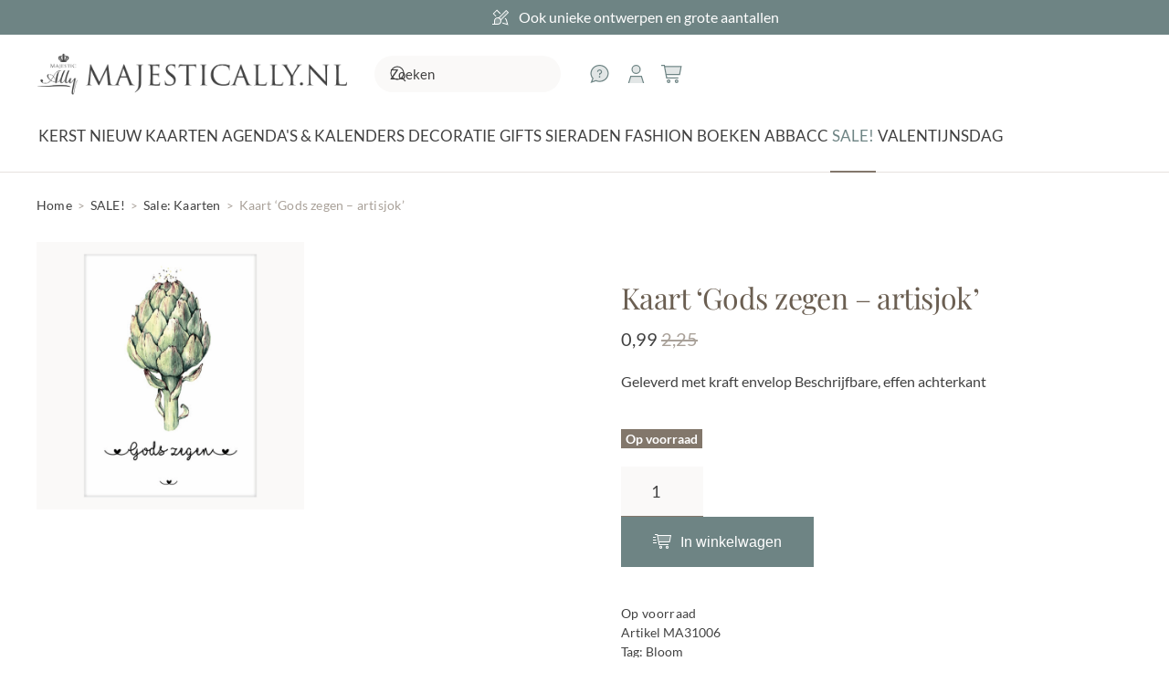

--- FILE ---
content_type: text/html; charset=UTF-8
request_url: https://majestically.nl/product/kaart-gods-zegen-artisjok/
body_size: 16245
content:
<!DOCTYPE html>
<html lang="nl-NL">
    <head>
<link rel="preload" href="https://majestically.nl/wp-content/cache/wpo-minify/1768386495/assets/wpo-minify-header-7b210e3f.min.js" as="script" />
<link rel="preload" href="https://majestically.nl/wp-content/cache/wpo-minify/1768386495/assets/wpo-minify-header-2a436c5d.min.js" as="script" />
<link rel="preload" href="https://majestically.nl/wp-content/themes/yootheme/packages/theme-cookie/app/cookie.min.js?ver=4.5.27" as="script" />
<link rel="preload" href="https://majestically.nl/wp-content/themes/yootheme/vendor/assets/uikit/dist/js/uikit.min.js?ver=4.5.27" as="script" />
<link rel="preload" href="https://majestically.nl/wp-content/themes/yootheme/vendor/assets/uikit/dist/js/uikit-icons.min.js?ver=4.5.27" as="script" />
<link rel="preload" href="https://majestically.nl/wp-content/themes/yootheme/js/theme.js?ver=4.5.27" as="script" />
<link rel="preload" href="https://majestically.nl/wp-content/themes/yootheme-default/js/custom.js?ver=4.5.27" as="script" />
<link rel="preload" href="https://kit.fontawesome.com/59b6f3adfd.js" as="script" />
<link rel="preload" href="https://majestically.nl/wp-content/themes/yootheme/js/theme-search.js?ver=4.5.27" as="script" />
<link rel="preload" href="https://majestically.nl/wp-content/cache/wpo-minify/1768386495/assets/wpo-minify-footer-0223282b.min.js" as="script" />
        <meta charset="UTF-8">
        <meta name="viewport" content="width=device-width, initial-scale=1">
        <link rel="icon" href="/wp-content/themes/yootheme-default/img/favicon.png" sizes="any">
                <link rel="apple-touch-icon" href="/wp-content/themes/yootheme-default/img/apple-touch-icon.png">
                <title>Kaart ‘Gods zegen - artisjok’ - MajesticAlly</title>

<!-- Google Tag Manager for WordPress by gtm4wp.com -->
<script data-cfasync="false" data-pagespeed-no-defer>
	var gtm4wp_datalayer_name = "dataLayer";
	var dataLayer = dataLayer || [];
	const gtm4wp_use_sku_instead = 1;
	const gtm4wp_currency = 'EUR';
	const gtm4wp_product_per_impression = 10;
	const gtm4wp_clear_ecommerce = false;
	const gtm4wp_datalayer_max_timeout = 2000;
</script>
<!-- End Google Tag Manager for WordPress by gtm4wp.com -->
<!-- The SEO Framework: door Sybre Waaijer -->
<meta name="robots" content="max-snippet:-1,max-image-preview:large,max-video-preview:-1" />
<link rel="canonical" href="https://majestically.nl/product/kaart-gods-zegen-artisjok/" />
<meta name="description" content="Geleverd met kraft envelop   Beschrijfbare…" />
<meta property="og:type" content="product" />
<meta property="og:locale" content="nl_NL" />
<meta property="og:site_name" content="MajesticAlly" />
<meta property="og:title" content="Kaart ‘Gods zegen - artisjok’" />
<meta property="og:description" content="Geleverd met kraft envelop   Beschrijfbare…" />
<meta property="og:url" content="https://majestically.nl/product/kaart-gods-zegen-artisjok/" />
<meta property="og:image" content="https://majestically.nl/wp-content/uploads/2025/09/MA31006-NA-scaled.png" />
<meta property="og:image:width" content="2560" />
<meta property="og:image:height" content="2560" />
<meta property="article:published_time" content="2018-02-26T17:25:39+00:00" />
<meta property="article:modified_time" content="2025-10-15T08:01:36+00:00" />
<meta name="twitter:card" content="summary_large_image" />
<meta name="twitter:title" content="Kaart ‘Gods zegen - artisjok’" />
<meta name="twitter:description" content="Geleverd met kraft envelop   Beschrijfbare…" />
<meta name="twitter:image" content="https://majestically.nl/wp-content/uploads/2025/09/MA31006-NA-scaled.png" />
<meta name="google-site-verification" content="zamqqnU-pvaDOfD1MP2WMNNJdVexyIg9tK4HN7H63qA" />
<script type="application/ld+json">{"@context":"https://schema.org","@graph":[{"@type":"WebSite","@id":"https://majestically.nl/#/schema/WebSite","url":"https://majestically.nl/","name":"MajesticAlly","description":"muurcirkels sieraden kaarten decoratie","inLanguage":"nl-NL","potentialAction":{"@type":"SearchAction","target":{"@type":"EntryPoint","urlTemplate":"https://majestically.nl/search/{search_term_string}/"},"query-input":"required name=search_term_string"},"publisher":{"@type":"Organization","@id":"https://majestically.nl/#/schema/Organization","name":"MajesticAlly","url":"https://majestically.nl/","logo":{"@type":"ImageObject","url":"https://majestically.nl/wp-content/uploads/2022/06/majestically-logo-1479199234.jpeg","contentUrl":"https://majestically.nl/wp-content/uploads/2022/06/majestically-logo-1479199234.jpeg","width":437,"height":74,"inLanguage":"nl-NL","caption":"MajesticAlly - Dé webshop voor christelijke kaarten, boeken & gifts","contentSize":"18022"}}},{"@type":"WebPage","@id":"https://majestically.nl/product/kaart-gods-zegen-artisjok/","url":"https://majestically.nl/product/kaart-gods-zegen-artisjok/","name":"Kaart ‘Gods zegen - artisjok’ - MajesticAlly","description":"Geleverd met kraft envelop\u2028\u2028 Beschrijfbare…","inLanguage":"nl-NL","isPartOf":{"@id":"https://majestically.nl/#/schema/WebSite"},"breadcrumb":{"@type":"BreadcrumbList","@id":"https://majestically.nl/#/schema/BreadcrumbList","itemListElement":[{"@type":"ListItem","position":1,"item":"https://majestically.nl/","name":"MajesticAlly"},{"@type":"ListItem","position":2,"item":"https://majestically.nl/winkel/","name":"Winkel"},{"@type":"ListItem","position":3,"name":"Kaart ‘Gods zegen - artisjok’"}]},"potentialAction":{"@type":"ReadAction","target":"https://majestically.nl/product/kaart-gods-zegen-artisjok/"},"datePublished":"2018-02-26T17:25:39+00:00","dateModified":"2025-10-15T08:01:36+00:00"}]}</script>
<!-- / The SEO Framework: door Sybre Waaijer | 4.34ms meta | 0.22ms boot -->

<style id='classic-theme-styles-inline-css'>
/*! This file is auto-generated */
.wp-block-button__link{color:#fff;background-color:#32373c;border-radius:9999px;box-shadow:none;text-decoration:none;padding:calc(.667em + 2px) calc(1.333em + 2px);font-size:1.125em}.wp-block-file__button{background:#32373c;color:#fff;text-decoration:none}
/*# sourceURL=/wp-includes/css/classic-themes.min.css */
</style>
<style id='woocommerce-inline-inline-css'>
.woocommerce form .form-row .required { visibility: visible; }
/*# sourceURL=woocommerce-inline-inline-css */
</style>
<link rel='preload' as='style' onload="this.onload=null;this.rel='stylesheet'" id='wpo_min-header-0-css' href='https://majestically.nl/wp-content/cache/wpo-minify/1768386495/assets/wpo-minify-header-0724380c.min.css' media='all' />
<link href="https://majestically.nl/wp-content/themes/yootheme-default/css/theme.1.css?ver=1768386555" rel="stylesheet">
<link href="https://majestically.nl/wp-content/themes/yootheme/css/theme.update.css?ver=4.5.27" rel="stylesheet">
<link href="https://majestically.nl/wp-content/themes/yootheme-default/css/custom.css?ver=4.5.27" rel="stylesheet">
<script defer src="https://majestically.nl/wp-content/cache/wpo-minify/1768386495/assets/wpo-minify-header-7b210e3f.min.js" id="wpo_min-header-0-js"></script>
<script id="wpo_min-header-1-js-extra">
var wc_add_to_cart_params = {"ajax_url":"/wp-admin/admin-ajax.php","wc_ajax_url":"/?wc-ajax=%%endpoint%%","i18n_view_cart":"Bekijk winkelwagen","cart_url":"https://majestically.nl/winkelwagen/","is_cart":"","cart_redirect_after_add":"no"};
var wc_single_product_params = {"i18n_required_rating_text":"Selecteer een waardering","i18n_rating_options":["1 van de 5 sterren","2 van de 5 sterren","3 van de 5 sterren","4 van de 5 sterren","5 van de 5 sterren"],"i18n_product_gallery_trigger_text":"Afbeeldinggalerij in volledig scherm bekijken","review_rating_required":"yes","flexslider":{"rtl":false,"animation":"slide","smoothHeight":true,"directionNav":false,"controlNav":"thumbnails","slideshow":false,"animationSpeed":500,"animationLoop":false,"allowOneSlide":false},"zoom_enabled":"1","zoom_options":[],"photoswipe_enabled":"1","photoswipe_options":{"shareEl":false,"closeOnScroll":false,"history":false,"hideAnimationDuration":0,"showAnimationDuration":0},"flexslider_enabled":"1"};
var woocommerce_params = {"ajax_url":"/wp-admin/admin-ajax.php","wc_ajax_url":"/?wc-ajax=%%endpoint%%","i18n_password_show":"Wachtwoord weergeven","i18n_password_hide":"Wachtwoord verbergen"};
//# sourceURL=wpo_min-header-1-js-extra
</script>
<script defer src="https://majestically.nl/wp-content/cache/wpo-minify/1768386495/assets/wpo-minify-header-2a436c5d.min.js" id="wpo_min-header-1-js" defer data-wp-strategy="defer"></script>

<!-- Google Tag Manager for WordPress by gtm4wp.com -->
<!-- GTM Container placement set to off -->
<script data-cfasync="false" data-pagespeed-no-defer>
	var dataLayer_content = {"visitorLoginState":"logged-out","visitorType":"visitor-logged-out","visitorEmail":"","visitorEmailHash":"","pagePostType":"product","pagePostType2":"single-product","cartContent":{"totals":{"applied_coupons":[],"discount_total":0,"subtotal":0,"total":0},"items":[]},"productRatingCounts":[],"productAverageRating":0,"productReviewCount":0,"productType":"simple","productIsVariable":0};
	dataLayer.push( dataLayer_content );
</script>
<script data-cfasync="false" data-pagespeed-no-defer>
	console.warn && console.warn("[GTM4WP] Google Tag Manager container code placement set to OFF !!!");
	console.warn && console.warn("[GTM4WP] Data layer codes are active but GTM container must be loaded using custom coding !!!");
</script>
<!-- End Google Tag Manager for WordPress by gtm4wp.com -->	<noscript><style>.woocommerce-product-gallery{ opacity: 1 !important; }</style></noscript>
	<script src="https://majestically.nl/wp-content/themes/yootheme/packages/theme-cookie/app/cookie.min.js?ver=4.5.27" defer></script>
<script src="https://majestically.nl/wp-content/themes/yootheme/vendor/assets/uikit/dist/js/uikit.min.js?ver=4.5.27"></script>
<script src="https://majestically.nl/wp-content/themes/yootheme/vendor/assets/uikit/dist/js/uikit-icons.min.js?ver=4.5.27"></script>
<script src="https://majestically.nl/wp-content/themes/yootheme/js/theme.js?ver=4.5.27"></script>
<script>window.yootheme ||= {}; var $theme = yootheme.theme = {"cookie":{"mode":"consent","template":"<div class=\"tm-cookie-banner uk-section uk-section-xsmall uk-section-muted uk-position-bottom uk-position-fixed\">\n        <div class=\"uk-container uk-container-expand uk-text-center\">\n\n            <p>MajesticAlly gebruikt verschillende soorten cookies. Naast functionele cookies, die noodzakelijk zijn om onze website te laten functioneren, plaatsen wij analytische cookies om het gebruik en de kwaliteit van onze website te meten. Ook plaatsen wij en derde partijen graag marketing cookies. Deze cookies maken het mogelijk om gepersonaliseerde en relevante aanbiedingen te tonen, social media-koppelingen te maken en voor derden om jouw internetgedrag te volgen en daarop afgestemde advertenties te tonen (zogenaamde tracking cookies). Door op \u201cJa, ik ga akkoord\u201d te klikken geef je toestemming voor het plaatsen van alle hiervoor omschreven cookies. Indien je klikt op \u201cNee, ik ga niet akkoord\u201d plaatsen we alleen noodzakelijke en analytische cookies. Wil je meer weten over onze cookies? Bekijk ons <a href=\"\/privacybeleid-2\/\">Privacybeleid<\/a>.<\/p>\n                            <button type=\"button\" class=\"js-accept uk-button uk-button-primary uk-margin-small-left\" data-uk-toggle=\"target: !.uk-section; animation: true\">Ja, ik ga akkoord<\/button>\n            \n                        <button type=\"button\" class=\"js-reject uk-button uk-button-text uk-margin-small-left\" data-uk-toggle=\"target: !.uk-section; animation: true\">Nee, ik ga niet akkoord<\/button>\n            \n        <\/div>\n    <\/div>","position":"bottom"},"i18n":{"close":{"label":"Sluiten","0":"yootheme"},"totop":{"label":"Back to top","0":"yootheme"},"marker":{"label":"Open","0":"yootheme"},"navbarToggleIcon":{"label":"Menu openen","0":"yootheme"},"paginationPrevious":{"label":"Vorige pagina","0":"yootheme"},"paginationNext":{"label":"Volgende pagina","0":"yootheme"},"searchIcon":{"toggle":"Open Search","submit":"Submit Search"},"slider":{"next":"Next slide","previous":"Previous slide","slideX":"Slide %s","slideLabel":"%s of %s"},"slideshow":{"next":"Next slide","previous":"Previous slide","slideX":"Slide %s","slideLabel":"%s of %s"},"lightboxPanel":{"next":"Next slide","previous":"Previous slide","slideLabel":"%s of %s","close":"Close"}}};</script>
<script src="https://majestically.nl/wp-content/themes/yootheme-default/js/custom.js?ver=4.5.27"></script>
<script src="https://kit.fontawesome.com/59b6f3adfd.js" crossorigin="anonymous"></script><link rel="icon" href="https://majestically.nl/wp-content/uploads/2022/06/cropped-majestically-logo-1479199234.jpeg" sizes="32x32" />
<link rel="icon" href="https://majestically.nl/wp-content/uploads/2022/06/cropped-majestically-logo-1479199234.jpeg" sizes="192x192" />
<link rel="apple-touch-icon" href="https://majestically.nl/wp-content/uploads/2022/06/cropped-majestically-logo-1479199234.jpeg" />
<meta name="msapplication-TileImage" content="https://majestically.nl/wp-content/uploads/2022/06/cropped-majestically-logo-1479199234.jpeg" />
		<script>(function(w,d,s,l,i){w[l]=w[l]||[];w[l].push({'gtm.start':new Date().getTime(),event:'gtm.js'});var f=d.getElementsByTagName(s)[0],j=d.createElement(s);j.async=true;j.src="https://f.majestically.nl/2j2iealvkme.js?"+i;f.parentNode.insertBefore(j,f);})(window,document,'script','dataLayer','db9jsbw=aWQ9R1RNLVRXOTk4NzM%3D&sort=desc');</script>
        <style id='global-styles-inline-css'>
:root{--wp--preset--aspect-ratio--square: 1;--wp--preset--aspect-ratio--4-3: 4/3;--wp--preset--aspect-ratio--3-4: 3/4;--wp--preset--aspect-ratio--3-2: 3/2;--wp--preset--aspect-ratio--2-3: 2/3;--wp--preset--aspect-ratio--16-9: 16/9;--wp--preset--aspect-ratio--9-16: 9/16;--wp--preset--color--black: #000000;--wp--preset--color--cyan-bluish-gray: #abb8c3;--wp--preset--color--white: #ffffff;--wp--preset--color--pale-pink: #f78da7;--wp--preset--color--vivid-red: #cf2e2e;--wp--preset--color--luminous-vivid-orange: #ff6900;--wp--preset--color--luminous-vivid-amber: #fcb900;--wp--preset--color--light-green-cyan: #7bdcb5;--wp--preset--color--vivid-green-cyan: #00d084;--wp--preset--color--pale-cyan-blue: #8ed1fc;--wp--preset--color--vivid-cyan-blue: #0693e3;--wp--preset--color--vivid-purple: #9b51e0;--wp--preset--gradient--vivid-cyan-blue-to-vivid-purple: linear-gradient(135deg,rgb(6,147,227) 0%,rgb(155,81,224) 100%);--wp--preset--gradient--light-green-cyan-to-vivid-green-cyan: linear-gradient(135deg,rgb(122,220,180) 0%,rgb(0,208,130) 100%);--wp--preset--gradient--luminous-vivid-amber-to-luminous-vivid-orange: linear-gradient(135deg,rgb(252,185,0) 0%,rgb(255,105,0) 100%);--wp--preset--gradient--luminous-vivid-orange-to-vivid-red: linear-gradient(135deg,rgb(255,105,0) 0%,rgb(207,46,46) 100%);--wp--preset--gradient--very-light-gray-to-cyan-bluish-gray: linear-gradient(135deg,rgb(238,238,238) 0%,rgb(169,184,195) 100%);--wp--preset--gradient--cool-to-warm-spectrum: linear-gradient(135deg,rgb(74,234,220) 0%,rgb(151,120,209) 20%,rgb(207,42,186) 40%,rgb(238,44,130) 60%,rgb(251,105,98) 80%,rgb(254,248,76) 100%);--wp--preset--gradient--blush-light-purple: linear-gradient(135deg,rgb(255,206,236) 0%,rgb(152,150,240) 100%);--wp--preset--gradient--blush-bordeaux: linear-gradient(135deg,rgb(254,205,165) 0%,rgb(254,45,45) 50%,rgb(107,0,62) 100%);--wp--preset--gradient--luminous-dusk: linear-gradient(135deg,rgb(255,203,112) 0%,rgb(199,81,192) 50%,rgb(65,88,208) 100%);--wp--preset--gradient--pale-ocean: linear-gradient(135deg,rgb(255,245,203) 0%,rgb(182,227,212) 50%,rgb(51,167,181) 100%);--wp--preset--gradient--electric-grass: linear-gradient(135deg,rgb(202,248,128) 0%,rgb(113,206,126) 100%);--wp--preset--gradient--midnight: linear-gradient(135deg,rgb(2,3,129) 0%,rgb(40,116,252) 100%);--wp--preset--font-size--small: 13px;--wp--preset--font-size--medium: 20px;--wp--preset--font-size--large: 36px;--wp--preset--font-size--x-large: 42px;--wp--preset--spacing--20: 0.44rem;--wp--preset--spacing--30: 0.67rem;--wp--preset--spacing--40: 1rem;--wp--preset--spacing--50: 1.5rem;--wp--preset--spacing--60: 2.25rem;--wp--preset--spacing--70: 3.38rem;--wp--preset--spacing--80: 5.06rem;--wp--preset--shadow--natural: 6px 6px 9px rgba(0, 0, 0, 0.2);--wp--preset--shadow--deep: 12px 12px 50px rgba(0, 0, 0, 0.4);--wp--preset--shadow--sharp: 6px 6px 0px rgba(0, 0, 0, 0.2);--wp--preset--shadow--outlined: 6px 6px 0px -3px rgb(255, 255, 255), 6px 6px rgb(0, 0, 0);--wp--preset--shadow--crisp: 6px 6px 0px rgb(0, 0, 0);}:where(.is-layout-flex){gap: 0.5em;}:where(.is-layout-grid){gap: 0.5em;}body .is-layout-flex{display: flex;}.is-layout-flex{flex-wrap: wrap;align-items: center;}.is-layout-flex > :is(*, div){margin: 0;}body .is-layout-grid{display: grid;}.is-layout-grid > :is(*, div){margin: 0;}:where(.wp-block-columns.is-layout-flex){gap: 2em;}:where(.wp-block-columns.is-layout-grid){gap: 2em;}:where(.wp-block-post-template.is-layout-flex){gap: 1.25em;}:where(.wp-block-post-template.is-layout-grid){gap: 1.25em;}.has-black-color{color: var(--wp--preset--color--black) !important;}.has-cyan-bluish-gray-color{color: var(--wp--preset--color--cyan-bluish-gray) !important;}.has-white-color{color: var(--wp--preset--color--white) !important;}.has-pale-pink-color{color: var(--wp--preset--color--pale-pink) !important;}.has-vivid-red-color{color: var(--wp--preset--color--vivid-red) !important;}.has-luminous-vivid-orange-color{color: var(--wp--preset--color--luminous-vivid-orange) !important;}.has-luminous-vivid-amber-color{color: var(--wp--preset--color--luminous-vivid-amber) !important;}.has-light-green-cyan-color{color: var(--wp--preset--color--light-green-cyan) !important;}.has-vivid-green-cyan-color{color: var(--wp--preset--color--vivid-green-cyan) !important;}.has-pale-cyan-blue-color{color: var(--wp--preset--color--pale-cyan-blue) !important;}.has-vivid-cyan-blue-color{color: var(--wp--preset--color--vivid-cyan-blue) !important;}.has-vivid-purple-color{color: var(--wp--preset--color--vivid-purple) !important;}.has-black-background-color{background-color: var(--wp--preset--color--black) !important;}.has-cyan-bluish-gray-background-color{background-color: var(--wp--preset--color--cyan-bluish-gray) !important;}.has-white-background-color{background-color: var(--wp--preset--color--white) !important;}.has-pale-pink-background-color{background-color: var(--wp--preset--color--pale-pink) !important;}.has-vivid-red-background-color{background-color: var(--wp--preset--color--vivid-red) !important;}.has-luminous-vivid-orange-background-color{background-color: var(--wp--preset--color--luminous-vivid-orange) !important;}.has-luminous-vivid-amber-background-color{background-color: var(--wp--preset--color--luminous-vivid-amber) !important;}.has-light-green-cyan-background-color{background-color: var(--wp--preset--color--light-green-cyan) !important;}.has-vivid-green-cyan-background-color{background-color: var(--wp--preset--color--vivid-green-cyan) !important;}.has-pale-cyan-blue-background-color{background-color: var(--wp--preset--color--pale-cyan-blue) !important;}.has-vivid-cyan-blue-background-color{background-color: var(--wp--preset--color--vivid-cyan-blue) !important;}.has-vivid-purple-background-color{background-color: var(--wp--preset--color--vivid-purple) !important;}.has-black-border-color{border-color: var(--wp--preset--color--black) !important;}.has-cyan-bluish-gray-border-color{border-color: var(--wp--preset--color--cyan-bluish-gray) !important;}.has-white-border-color{border-color: var(--wp--preset--color--white) !important;}.has-pale-pink-border-color{border-color: var(--wp--preset--color--pale-pink) !important;}.has-vivid-red-border-color{border-color: var(--wp--preset--color--vivid-red) !important;}.has-luminous-vivid-orange-border-color{border-color: var(--wp--preset--color--luminous-vivid-orange) !important;}.has-luminous-vivid-amber-border-color{border-color: var(--wp--preset--color--luminous-vivid-amber) !important;}.has-light-green-cyan-border-color{border-color: var(--wp--preset--color--light-green-cyan) !important;}.has-vivid-green-cyan-border-color{border-color: var(--wp--preset--color--vivid-green-cyan) !important;}.has-pale-cyan-blue-border-color{border-color: var(--wp--preset--color--pale-cyan-blue) !important;}.has-vivid-cyan-blue-border-color{border-color: var(--wp--preset--color--vivid-cyan-blue) !important;}.has-vivid-purple-border-color{border-color: var(--wp--preset--color--vivid-purple) !important;}.has-vivid-cyan-blue-to-vivid-purple-gradient-background{background: var(--wp--preset--gradient--vivid-cyan-blue-to-vivid-purple) !important;}.has-light-green-cyan-to-vivid-green-cyan-gradient-background{background: var(--wp--preset--gradient--light-green-cyan-to-vivid-green-cyan) !important;}.has-luminous-vivid-amber-to-luminous-vivid-orange-gradient-background{background: var(--wp--preset--gradient--luminous-vivid-amber-to-luminous-vivid-orange) !important;}.has-luminous-vivid-orange-to-vivid-red-gradient-background{background: var(--wp--preset--gradient--luminous-vivid-orange-to-vivid-red) !important;}.has-very-light-gray-to-cyan-bluish-gray-gradient-background{background: var(--wp--preset--gradient--very-light-gray-to-cyan-bluish-gray) !important;}.has-cool-to-warm-spectrum-gradient-background{background: var(--wp--preset--gradient--cool-to-warm-spectrum) !important;}.has-blush-light-purple-gradient-background{background: var(--wp--preset--gradient--blush-light-purple) !important;}.has-blush-bordeaux-gradient-background{background: var(--wp--preset--gradient--blush-bordeaux) !important;}.has-luminous-dusk-gradient-background{background: var(--wp--preset--gradient--luminous-dusk) !important;}.has-pale-ocean-gradient-background{background: var(--wp--preset--gradient--pale-ocean) !important;}.has-electric-grass-gradient-background{background: var(--wp--preset--gradient--electric-grass) !important;}.has-midnight-gradient-background{background: var(--wp--preset--gradient--midnight) !important;}.has-small-font-size{font-size: var(--wp--preset--font-size--small) !important;}.has-medium-font-size{font-size: var(--wp--preset--font-size--medium) !important;}.has-large-font-size{font-size: var(--wp--preset--font-size--large) !important;}.has-x-large-font-size{font-size: var(--wp--preset--font-size--x-large) !important;}
/*# sourceURL=global-styles-inline-css */
</style>
<link rel='preload' as='style' onload="this.onload=null;this.rel='stylesheet'" id='wpo_min-footer-0-css' href='https://majestically.nl/wp-content/cache/wpo-minify/1768386495/assets/wpo-minify-footer-17d1109b.min.css' media='all' />
</head>
    <body class="wp-singular product-template-default single single-product postid-41515 wp-custom-logo wp-theme-yootheme wp-child-theme-yootheme-default  theme-yootheme woocommerce woocommerce-page woocommerce-no-js">

        
        <div class="uk-hidden-visually uk-notification uk-notification-top-left uk-width-auto">
            <div class="uk-notification-message">
                <a href="#tm-main" class="uk-link-reset">Skip to main content</a>
            </div>
        </div>

        
        
        <div class="tm-page">

                        


<header class="tm-header-mobile uk-hidden@l">


        <div uk-sticky show-on-up animation="uk-animation-slide-top" cls-active="uk-navbar-sticky" sel-target=".uk-navbar-container">
    
        <div class="uk-navbar-container">

            <div class="uk-container uk-container-expand">
                <nav class="uk-navbar" uk-navbar="{&quot;align&quot;:&quot;center&quot;,&quot;container&quot;:&quot;.tm-header-mobile &gt; [uk-sticky]&quot;,&quot;boundary&quot;:&quot;.tm-header-mobile .uk-navbar-container&quot;,&quot;target-y&quot;:&quot;.tm-header-mobile .uk-navbar-container&quot;,&quot;dropbar&quot;:true,&quot;dropbar-anchor&quot;:&quot;.tm-header-mobile .uk-navbar-container&quot;,&quot;dropbar-transparent-mode&quot;:&quot;remove&quot;}">

                                        <div class="uk-navbar-left ">

                                                    <a href="https://majestically.nl/" aria-label="Terug naar de homepage" class="uk-logo uk-navbar-item">
    <img alt="MajesticAlly" loading="eager" width="275" src="/wp-content/themes/yootheme-default/img/logo.png"></a>                        
                        
                        
                    </div>
                    
                    
                                        <div class="uk-navbar-right">

                                                                            
                                                    
<div class="uk-navbar-item widget widget_nav_menu" id="nav_menu-2">

    
    
<ul class="uk-iconnav" uk-dropnav="{&quot;boundary&quot;:&quot;false&quot;,&quot;container&quot;:&quot;body&quot;}">
    
	<li class="menu-item menu-item-type-post_type menu-item-object-page"><a href="https://majestically.nl/klantenservice/hulp-nodig/"><i class="fa-sharp-duotone fa-light fa-comment-question uk-text-large uk-visible@l"></i></a></li>
	<li class="menu-item menu-item-type-post_type menu-item-object-page"><a href="https://majestically.nl/mijn-account/"><i class="fa-sharp-duotone fa-light fa-user uk-text-large"></i></a></li>
	<li class="menu-item menu-item-type-post_type menu-item-object-page"><a href="https://majestically.nl/winkelwagen/"><i class="fa-sharp-duotone fa-light fa-cart-shopping uk-text-large"></i> <span data-cart-text></span></a></li></ul>

</div>


    <a class="uk-navbar-toggle" href="#search-0-search" uk-search-icon></a>

    <div id="search-0-search" class="uk-dropbar uk-padding-remove-horizontal uk-dropbar-top" uk-drop="{&quot;clsDrop&quot;:&quot;uk-dropbar&quot;,&quot;flip&quot;:&quot;false&quot;,&quot;container&quot;:&quot;.tm-header-mobile &gt; [uk-sticky]&quot;,&quot;target-y&quot;:&quot;.tm-header-mobile .uk-navbar-container&quot;,&quot;mode&quot;:&quot;click&quot;,&quot;target-x&quot;:&quot;.tm-header-mobile .uk-navbar-container&quot;,&quot;stretch&quot;:true,&quot;pos&quot;:&quot;bottom-left&quot;,&quot;bgScroll&quot;:&quot;false&quot;,&quot;animateOut&quot;:true,&quot;duration&quot;:300}">
        <div class="tm-height-min-1-1 uk-flex uk-flex-column">

            
            <form id="search-0" action="https://majestically.nl/" method="get" role="search" class="uk-search uk-width-1-1 uk-search-medium"><span uk-search-icon></span><input name="s" placeholder="Zoeken" required aria-label="Zoeken" type="search" class="uk-search-input" autofocus uk-search="{&quot;target&quot;:&quot;#search-0-search-results&quot;,&quot;mode&quot;:&quot;dropbar&quot;,&quot;preventSubmit&quot;:true}"><input type="hidden" name="post_type[]" value="product"></form>
                        <div  class="uk-margin uk-hidden-empty" id="search-0-search-results"><style class="uk-margin-remove-adjacent">#template-cVqHqrnj\#0{margin-top: 0px !important;}#template-cVqHqrnj\#1 .el-link{display: none;}</style><div class="uk-margin uk-container uk-container-expand"><div class="uk-grid tm-grid-expand uk-child-width-1-1">
<div class="uk-width-1-1@m">
    
        
            
            
            
                
                    
<div class="uk-margin-large uk-hidden@l">
    <form id="search-1" action="https://majestically.nl/" method="get" role="search" class="uk-search uk-search-default uk-width-1-1">
                <span uk-search-icon></span>        
        <input name="s" type="search" placeholder="Zoeken" class="uk-search-input" required aria-label="Zoeken">
                <input tag="input" type="hidden" name="post_type[]" value="product">        
        
    </form>
</div>
                
            
        
    
</div></div></div></div>
            
        </div>
    </div>

<a uk-toggle href="#tm-dialog-mobile" class="uk-navbar-toggle uk-navbar-toggle-animate">

        
        <div uk-navbar-toggle-icon></div>

        
    </a>                        
                    </div>
                    
                </nav>
            </div>

        </div>

        </div>
    



    
    
        <div id="tm-dialog-mobile" class="uk-dropbar uk-dropbar-top" uk-drop="{&quot;clsDrop&quot;:&quot;uk-dropbar&quot;,&quot;flip&quot;:&quot;false&quot;,&quot;container&quot;:&quot;.tm-header-mobile &gt; [uk-sticky]&quot;,&quot;target-y&quot;:&quot;.tm-header-mobile .uk-navbar-container&quot;,&quot;mode&quot;:&quot;click&quot;,&quot;target-x&quot;:&quot;.tm-header-mobile .uk-navbar-container&quot;,&quot;stretch&quot;:true,&quot;pos&quot;:&quot;bottom-left&quot;,&quot;bgScroll&quot;:&quot;false&quot;,&quot;animation&quot;:&quot;reveal-top&quot;,&quot;animateOut&quot;:true,&quot;duration&quot;:300,&quot;toggle&quot;:&quot;false&quot;}">

        <div class="tm-height-min-1-1 uk-flex uk-flex-column">

            
                        <div class="uk-margin-auto-bottom">
                
<div class="uk-panel widget widget_builderwidget" id="builderwidget-4">

    
    <style class="uk-margin-remove-adjacent">#builderwidget-4\#0 .el-item{font-size: 17px; text-transform: uppercase;}</style><div class="uk-grid tm-grid-expand uk-child-width-1-1 uk-grid-margin">
<div class="uk-width-1-1@m">
    
        
            
            
            
                
                    
<div class="uk-margin-top">
    <form id="search-2" action="https://majestically.nl/" method="get" role="search" class="uk-search uk-search-default uk-width-1-1">
                <span uk-search-icon></span>        
        <input name="s" type="search" placeholder="Zoeken" class="uk-search-input" required aria-label="Zoeken">
                <input tag="input" type="hidden" name="post_type[]" value="product">        
        
    </form>
</div>
                
            
        
    
</div></div><div class="uk-grid tm-grid-expand uk-child-width-1-1 uk-grid-margin">
<div class="uk-width-1-1@m">
    
        
            
            
            
                
                    
<div id="builderwidget-4#0">
    
    
        
        <ul class="uk-margin-remove-bottom uk-nav uk-nav-default uk-nav-divider">                                <li class="el-item ">
<a class="el-link" href="https://majestically.nl/categorie/kerst/">
    
        
                    Kerst        
    
</a></li>
                                            <li class="el-item ">
<a class="el-link" href="https://majestically.nl/categorie/nieuw/">
    
        
                    NIEUW        
    
</a></li>
                                            <li class="el-item ">
<a class="el-link" href="https://majestically.nl/categorie/christelijke-kaarten/">
    
        
                    Kaarten        
    
</a></li>
                                            <li class="el-item ">
<a class="el-link" href="https://majestically.nl/categorie/agendas-kalenders/">
    
        
                    Agenda's & Kalenders        
    
</a></li>
                                            <li class="el-item ">
<a class="el-link" href="https://majestically.nl/categorie/decoratie/">
    
        
                    Decoratie        
    
</a></li>
                                            <li class="el-item ">
<a class="el-link" href="https://majestically.nl/categorie/gifts/">
    
        
                    Gifts        
    
</a></li>
                                            <li class="el-item ">
<a class="el-link" href="https://majestically.nl/categorie/sieraden/">
    
        
                    Sieraden        
    
</a></li>
                                            <li class="el-item ">
<a class="el-link" href="https://majestically.nl/categorie/fashion/">
    
        
                    Fashion        
    
</a></li>
                                            <li class="el-item ">
<a class="el-link" href="https://majestically.nl/categorie/boeken/">
    
        
                    Boeken        
    
</a></li>
                                            <li class="el-item ">
<a class="el-link" href="https://majestically.nl/categorie/abba-c-c/">
    
        
                    AbbaCC        
    
</a></li>
                                            <li class="el-item ">
<a class="el-link" href="https://majestically.nl/categorie/sale/">
    
        
                    SALE!        
    
</a></li>
                                            <li class="el-item ">
<a class="el-link" href="https://majestically.nl/categorie/valentijnsdag/">
    
        
                    Valentijnsdag        
    
</a></li>
                            </ul>
        
    
    
</div>
                
            
        
    
</div></div>
</div>
            </div>
            
            
        </div>

    </div>
    

</header>


<div class="tm-toolbar tm-toolbar-default uk-visible@l">
    <div class="uk-container uk-flex uk-flex-middle uk-flex-center">

                <div>
            <div class="uk-grid-medium uk-child-width-auto uk-flex-middle" uk-grid="margin: uk-margin-small-top">

                                <div>
<div class="uk-panel widget widget_builderwidget" id="builderwidget-3">

    
    <div class="uk-grid tm-grid-expand uk-child-width-1-1 uk-grid-margin">
<div class="uk-width-1-1@m">
    
        
            
            
            
                
                    
<div class="uk-slider-container uk-margin uk-text-center" uk-slider="autoplay: 1;  autoplayInterval: 4000;">
    <div class="uk-position-relative">
        
            <div class="uk-slider-items uk-grid">                                <div class="uk-width-1-1 uk-flex">
<div class="el-item uk-width-1-1 uk-flex uk-flex-column">
        <a class="uk-flex-1 uk-panel uk-margin-remove-first-child uk-link-toggle" href="#" uk-scroll>    
        
            
                
            
            
                                                
                
                    

        
                <div class="el-title uk-margin-top uk-margin-remove-bottom">                        <i class="fa-sharp-duotone fa-light fa-rectangle-history-circle-plus uk-margin-small-right"></i>2000+ producten uit voorraad te bestellen                    </div>        
        
    
        
        
        
        
        

                
                
            
        
        </a>    
</div></div>                                <div class="uk-width-1-1 uk-flex">
<div class="el-item uk-width-1-1 uk-panel uk-margin-remove-first-child">
    
        
            
                
            
            
                                                
                
                    

        
                <div class="el-title uk-margin-top uk-margin-remove-bottom">                        <i class="fa-sharp-duotone fa-light fa-paintbrush-pencil uk-margin-small-right"></i>Ook unieke ontwerpen en grote aantallen                    </div>        
        
    
        
        
        
        
        

                
                
            
        
    
</div></div>                                <div class="uk-width-1-1 uk-flex">
<div class="el-item uk-width-1-1 uk-panel uk-margin-remove-first-child">
    
        
            
                
            
            
                                                
                
                    

        
                <div class="el-title uk-margin-top uk-margin-remove-bottom">                        <i class="fa-sharp-duotone fa-light fa-piggy-bank uk-margin-small-right"></i>Gratis verzending vanaf 39,95                    </div>        
        
    
        
        
        
        
        

                
                
            
        
    
</div></div>                                <div class="uk-width-1-1 uk-flex">
<div class="el-item uk-width-1-1 uk-panel uk-margin-remove-first-child">
    
        
            
                
            
            
                                                
                
                    

        
                <div class="el-title uk-margin-top uk-margin-remove-bottom">                        <i class="fa-sharp-duotone fa-light fa-truck-fast uk-margin-small-right"></i>Vóór 13.00 uur besteld, dezelfde dag verwerkt                    </div>        
        
    
        
        
        
        
        

                
                
            
        
    
</div></div>                            </div>
        
        
    </div>
    
</div>
                
            
        
    
</div></div>
</div>
</div>                
                
            </div>
        </div>
        
        
    </div>
</div>

<header class="tm-header uk-visible@l">






        <div class="tm-headerbar-default tm-headerbar tm-headerbar-top">
        <div class="uk-container uk-container-expand">

                        <div class="uk-grid uk-grid-medium uk-child-width-auto uk-flex-middle">
                <div class="">
            
                                        <a href="https://majestically.nl/" aria-label="Terug naar de homepage" class="uk-logo">
    <img alt="MajesticAlly" loading="eager" width="340" src="/wp-content/themes/yootheme-default/img/logo.png"><img class="uk-logo-inverse" alt="MajesticAlly" loading="eager" width="340" src="/wp-content/themes/yootheme-default/img/logo-inverse.png"></a>                    
                            </div>
                <div class="uk-flex-1 tm-header-search-expand">

                    <div class="uk-grid-medium uk-child-width-auto uk-flex-middle" uk-grid><div>
<div class="uk-panel widget widget_search" id="search-8">

    
    

    <form id="search-3" action="https://majestically.nl/" method="get" role="search" class="uk-search uk-width-1-1 uk-search-navbar"><span uk-search-icon></span><input name="s" placeholder="Zoeken" required aria-label="Zoeken" type="search" class="uk-search-input" uk-search="{&quot;target&quot;:&quot;#search-3-search-results&quot;,&quot;mode&quot;:false,&quot;preventSubmit&quot;:true}"><input type="hidden" name="post_type[]" value="product"></form>
                        <div id="search-3-search" class="uk-dropbar uk-dropbar-large uk-padding-remove-horizontal uk-dropbar-top" uk-drop="{&quot;clsDrop&quot;:&quot;uk-dropbar&quot;,&quot;flip&quot;:&quot;false&quot;,&quot;container&quot;:&quot;.tm-header &gt; [uk-sticky]&quot;,&quot;target-y&quot;:&quot;.tm-header .uk-navbar-container&quot;,&quot;toggle&quot;:&quot;false&quot;,&quot;mode&quot;:&quot;click&quot;,&quot;target-x&quot;:&quot;.tm-header .uk-navbar-container&quot;,&quot;stretch&quot;:true,&quot;pos&quot;:&quot;bottom-left&quot;,&quot;bgScroll&quot;:&quot;false&quot;,&quot;animation&quot;:&quot;reveal-top&quot;,&quot;animateOut&quot;:true,&quot;duration&quot;:300}">
                <div class="tm-height-min-1-1 uk-flex uk-flex-column">
                                        <div  id="search-3-search-results"><style class="uk-margin-remove-adjacent">#template-cVqHqrnj\#2{margin-top: 0px !important;}#template-cVqHqrnj\#3 .el-link{display: none;}</style><div class="uk-margin uk-container uk-container-expand"><div class="uk-grid tm-grid-expand uk-child-width-1-1">
<div class="uk-width-1-1@m">
    
        
            
            
            
                
                    
<div class="uk-margin-large uk-hidden@l">
    <form id="search-4" action="https://majestically.nl/" method="get" role="search" class="uk-search uk-search-default uk-width-1-1">
                <span uk-search-icon></span>        
        <input name="s" type="search" placeholder="Zoeken" class="uk-search-input" required aria-label="Zoeken">
                <input tag="input" type="hidden" name="post_type[]" value="product">        
        
    </form>
</div>
                
            
        
    
</div></div></div></div>
                </div>
            </div>
            

</div>
</div><div>
<div class="uk-panel widget widget_nav_menu" id="nav_menu-5">

    
    
<ul class="uk-iconnav" uk-dropnav="{&quot;boundary&quot;:&quot;false&quot;,&quot;container&quot;:&quot;body&quot;}">
    
	<li class="menu-item menu-item-type-post_type menu-item-object-page"><a href="https://majestically.nl/klantenservice/hulp-nodig/"><i class="fa-sharp-duotone fa-light fa-comment-question uk-text-large uk-visible@l"></i></a></li>
	<li class="menu-item menu-item-type-post_type menu-item-object-page"><a href="https://majestically.nl/mijn-account/"><i class="fa-sharp-duotone fa-light fa-user uk-text-large"></i></a></li>
	<li class="menu-item menu-item-type-post_type menu-item-object-page"><a href="https://majestically.nl/winkelwagen/"><i class="fa-sharp-duotone fa-light fa-cart-shopping uk-text-large"></i> <span data-cart-text></span></a></li></ul>

</div>
</div></div>
                </div>
            </div>
            
        </div>
    </div>
    
    
                <div uk-sticky media="@l" show-on-up animation="uk-animation-slide-top" cls-active="uk-navbar-sticky" sel-target=".uk-navbar-container">
        
            <div class="uk-navbar-container">

                <div class="uk-container uk-container-expand">
                    <nav class="uk-navbar uk-flex-auto" uk-navbar="{&quot;align&quot;:&quot;center&quot;,&quot;container&quot;:&quot;.tm-header &gt; [uk-sticky]&quot;,&quot;boundary&quot;:&quot;.tm-header .uk-navbar-container&quot;,&quot;target-y&quot;:&quot;.tm-header .uk-navbar-container&quot;,&quot;dropbar&quot;:true,&quot;dropbar-anchor&quot;:&quot;.tm-header .uk-navbar-container&quot;,&quot;dropbar-transparent-mode&quot;:&quot;remove&quot;}">

                                                <div class="uk-navbar-left uk-flex-1">

                                                        
<ul class="uk-navbar-nav">
    
	<li class="menu-item menu-item-type-taxonomy menu-item-object-product_cat"><a href="https://majestically.nl/categorie/kerst/">Kerst</a></li>
	<li class="menu-item menu-item-type-taxonomy menu-item-object-product_cat"><a href="https://majestically.nl/categorie/nieuw/">NIEUW</a></li>
	<li class="menu-item menu-item-type-taxonomy menu-item-object-product_cat"><a href="https://majestically.nl/categorie/christelijke-kaarten/">Kaarten</a></li>
	<li class="menu-item menu-item-type-taxonomy menu-item-object-product_cat"><a href="https://majestically.nl/categorie/agendas-kalenders/">Agenda's & Kalenders</a></li>
	<li class="menu-item menu-item-type-taxonomy menu-item-object-product_cat"><a href="https://majestically.nl/categorie/decoratie/">Decoratie</a></li>
	<li class="menu-item menu-item-type-taxonomy menu-item-object-product_cat"><a href="https://majestically.nl/categorie/gifts/">Gifts</a></li>
	<li class="menu-item menu-item-type-taxonomy menu-item-object-product_cat"><a href="https://majestically.nl/categorie/sieraden/">Sieraden</a></li>
	<li class="menu-item menu-item-type-taxonomy menu-item-object-product_cat"><a href="https://majestically.nl/categorie/fashion/">Fashion</a></li>
	<li class="menu-item menu-item-type-taxonomy menu-item-object-product_cat"><a href="https://majestically.nl/categorie/boeken/">Boeken</a></li>
	<li class="menu-item menu-item-type-taxonomy menu-item-object-product_cat"><a href="https://majestically.nl/categorie/abba-c-c/">AbbaCC</a></li>
	<li class="menu-item menu-item-type-taxonomy menu-item-object-product_cat current-product-ancestor uk-active"><a href="https://majestically.nl/categorie/sale/">SALE!</a></li>
	<li class="menu-item menu-item-type-taxonomy menu-item-object-product_cat"><a href="https://majestically.nl/categorie/valentijnsdag/">Valentijnsdag</a></li></ul>
                            
                            
                        </div>
                        
                        
                    </nav>
                </div>

            </div>

                </div>
        
    




</header>

            
            
            <main id="tm-main" >

                <div class="woocommerce-notices-wrapper"></div><!-- Builder #template-t-5qFvQx --><style class="uk-margin-remove-adjacent">#template-t-5qFvQx\#0 > .uk-grid:has(> :last-child:nth-child(odd)) > :first-child, #template-t-5qFvQx\#0 > .uk-grid:has(> :last-child:nth-child(2)) > *{width: 100%;}#template-t-5qFvQx\#0 .el-image, #template-t-5qFvQx\#0 .uk-lightbox{background-color: #FAF9F8 !important;}#template-t-5qFvQx\#1 .el-image{background-color: #FAF9F8 !important;}#template-t-5qFvQx\#2{color: #414141;}#template-t-5qFvQx\#2 .tm-price-from{color: #82776B; font-size: 14px !important;}#template-t-5qFvQx\#3 br, #template-t-5qFvQx\#3 hr, #template-t-5qFvQx\#3 ul, #template-t-5qFvQx\#3 li, #template-t-5qFvQx\#3 .el-content img{display: none;}#template-t-5qFvQx\#3 p{display: inline;}#template-t-5qFvQx\#4 label{font-family: "Playfair Display"; color: #6A5F54; font-size: 18px;}#template-t-5qFvQx\#4 .variations_form select:has(option:checked[value=""]){color: #DB6048;}#template-t-5qFvQx\#4 button.disabled{background: #82776B; opacity: 30%;}#template-t-5qFvQx\#4 button.disabled:hover{color: #fff; cursor: default;}#template-t-5qFvQx\#4 .stock{display: inline-block; padding: 0 5px; background: #82776b; line-height: 1.5; font-size: 14px; font-weight: 600; color: #fff; vertical-align: middle; white-space: nowrap;}#template-t-5qFvQx\#4 .stock.out-of-stock{background-color: #eb573e;}#template-t-5qFvQx\#5{font-size: 14px; letter-spacing: 0.025em;}#template-t-5qFvQx\#5 .out-of-stock{color: #DB6048;}#template-t-5qFvQx\#6 .posted_in{display: none;}@media (min-width: 640px){}@media (max-width: 639px){/* #template-t-5qFvQx\#7{font-size: 14px;}*/}@media (min-width: 960px){}@media (min-width: 1200px){}@media (min-width: 1600px){}/*#template-t-5qFvQx\#8 .woocommerce-tabs ul.tabs li.active a{color: #414141; font-family: "Lato"; border-color: #82776B;}*/@media (max-width: 639px){#template-t-5qFvQx\#9 .uk-tile{padding-top: 0; padding-left: 0; padding-right: 0;}}#template-t-5qFvQx\#10{padding-top: 25px;}</style>
<div class="product type-product post-41515 status-publish first instock product_cat-kaarten-sale product_tag-bloom has-post-thumbnail sale taxable shipping-taxable purchasable product-type-simple uk-section-default uk-section uk-section-xsmall" id="template-t-5qFvQx#10">
    
        
        
        
            
                                <div class="uk-container uk-container-expand">                
                    <div class="uk-grid tm-grid-expand uk-child-width-1-1 uk-grid-margin">
<div class="uk-width-1-1">
    
        
            
            
            
                
                    

<nav aria-label="Breadcrumb" class="uk-margin-small">
    <ul class="uk-breadcrumb uk-margin-remove-bottom" vocab="https://schema.org/" typeof="BreadcrumbList">
    
            <li property="itemListElement" typeof="ListItem">            <a href="https://majestically.nl/" property="item" typeof="WebPage"><span property="name">Home</span></a>
            <meta property="position" content="1">
            </li>    
            <li property="itemListElement" typeof="ListItem">            <a href="https://majestically.nl/categorie/sale/" property="item" typeof="WebPage"><span property="name">SALE!</span></a>
            <meta property="position" content="2">
            </li>    
            <li property="itemListElement" typeof="ListItem">            <a href="https://majestically.nl/categorie/sale/kaarten-sale/" property="item" typeof="WebPage"><span property="name">Sale: Kaarten</span></a>
            <meta property="position" content="3">
            </li>    
            <li property="itemListElement" typeof="ListItem">            <span property="name" aria-current="page">Kaart &#8216;Gods zegen &#8211; artisjok&#8217;</span>            <meta property="position" content="4">
            </li>    
    </ul>
</nav>

                
            
        
    
</div></div><div class="uk-grid tm-grid-expand uk-grid-column-collapse uk-grid-row-medium uk-grid-margin-medium" uk-grid>
<div class="js-sticky uk-width-1-2@m">
    
        
            
            
            
                                <div class="uk-panel uk-position-z-index" uk-sticky="end: !.js-sticky;">                
                    
<div id="template-t-5qFvQx#0" class="uk-margin-remove-vertical uk-text-center uk-visible@m">
    
        <div class="uk-grid uk-child-width-1-2 uk-child-width-1-1@m uk-child-width-1-2@l uk-grid-small" uk-lightbox="toggle: a[data-type]; animation: fade; nav: thumbnav; slidenav: false; delay-controls: 0; counter: true; bg-close: false; video-autoplay: inline;">                <div>
<div class="el-item uk-light">
        <a class="uk-flex-1 uk-transition-toggle uk-inline-clip uk-link-toggle" href="/wp-content/uploads/2025/09/MA31006-NA-scaled.png" data-type="image">    
        
            
<picture>
<source type="image/webp" srcset="/wp-content/themes/yootheme/cache/27/MA31006-NA-scaled-27f3d428.webp 768w, /wp-content/themes/yootheme/cache/fd/MA31006-NA-scaled-fd752fce.webp 1024w, /wp-content/themes/yootheme/cache/fe/MA31006-NA-scaled-fee855b9.webp 1366w, /wp-content/themes/yootheme/cache/9c/MA31006-NA-scaled-9c7ef47d.webp 1535w, /wp-content/themes/yootheme/cache/ca/MA31006-NA-scaled-ca550608.webp 1600w, /wp-content/themes/yootheme/cache/6a/MA31006-NA-scaled-6ae22901.webp 1920w, /wp-content/themes/yootheme/cache/54/MA31006-NA-scaled-54b88ffa.webp 2560w" sizes="(min-width: 1535px) 1535px">
<img fetchpriority="high" decoding="async" src="/wp-content/themes/yootheme/cache/1a/MA31006-NA-scaled-1a1f6d3c.png" width="1535" height="1535" alt loading="eager" class="el-image uk-transition-scale-up uk-transition-opaque">
</picture>

            
            
            
        
        </a>    
</div></div>                </div>
    
</div>
<div class="uk-margin-remove-vertical uk-hidden@m" uk-slideshow="ratio: 5:5;" id="template-t-5qFvQx#1">
    <div class="uk-position-relative uk-visible-toggle" tabindex="-1">
        
            <div class="uk-slideshow-items">                
                    <div class="el-item">

    
        
            
                
<picture>
<source type="image/webp" srcset="/wp-content/themes/yootheme/cache/27/MA31006-NA-scaled-27f3d428.webp 768w, /wp-content/themes/yootheme/cache/2d/MA31006-NA-scaled-2dbcc469.webp 840w, /wp-content/themes/yootheme/cache/fd/MA31006-NA-scaled-fd752fce.webp 1024w, /wp-content/themes/yootheme/cache/fe/MA31006-NA-scaled-fee855b9.webp 1366w, /wp-content/themes/yootheme/cache/ca/MA31006-NA-scaled-ca550608.webp 1600w, /wp-content/themes/yootheme/cache/98/MA31006-NA-scaled-98071c3d.webp 1680w" sizes="(max-aspect-ratio: 840/840) 100vh">
<img decoding="async" src="/wp-content/themes/yootheme/cache/db/MA31006-NA-scaled-db223cd0.png" width="840" height="840" alt loading="eager" class="el-image" uk-cover>
</picture>
            
        
        
        
    
</div>
                            </div>
        
                

    <div class="uk-hidden-hover uk-hidden-touch uk-position-medium uk-position-center-left" uk-inverse>    <a class="el-slidenav" href="#" uk-slidenav-previous uk-slideshow-item="previous"></a>    </div>
    <div class="uk-hidden-hover uk-hidden-touch uk-position-medium uk-position-center-right" uk-inverse>    <a class="el-slidenav" href="#" uk-slidenav-next uk-slideshow-item="next"></a>    </div>
        
        
    </div>
        
<div class="uk-margin-top" uk-inverse>
    <ul class="el-nav uk-slideshow-nav uk-dotnav uk-flex-center" uk-margin>                <li uk-slideshow-item="0">
            <a href="#"></a>
        </li>
            </ul>
</div>    
</div>
                                </div>                
            
        
    
</div>
<div class="uk-grid-item-match uk-width-1-2@m" id="template-t-5qFvQx#9">
        <div class="uk-tile-default uk-tile  uk-tile-small js-sticky">    
        
            
            
            
                                <div class="uk-panel uk-position-z-index" uk-sticky="offset: 45; offset-end: 0; end: !.js-sticky; media: @m;">                
                    
<h1 class="uk-h2 uk-margin uk-margin-remove-top uk-margin-remove-bottom uk-width-xlarge uk-margin-auto uk-text-left">        Kaart &#8216;Gods zegen &#8211; artisjok&#8217;    </h1>
<div class="uk-text-lead uk-font-default uk-margin-small uk-width-xlarge uk-margin-auto uk-text-left" id="template-t-5qFvQx#2">        <div class="tm-source-woo-price tm-source-page price"><ins><span class="woocommerce-Price-amount amount"><bdi><span class="woocommerce-Price-currencySymbol"></span>0,99</bdi></span></ins> <del aria-hidden="true"><span class="woocommerce-Price-amount amount"><bdi><span class="woocommerce-Price-currencySymbol"></span>2,25</bdi></span></del></div>    </div><div class="uk-panel uk-margin uk-width-xlarge uk-margin-auto" id="template-t-5qFvQx#3"><div class="uk-panel tm-source-woo-description tm-source-page"><p>Geleverd met kraft envelop  </p>
<p>Beschrijfbare, effen achterkant</p></p>
</div></div><div class="uk-panel tm-element-woo-add-to-cart uk-margin-medium uk-width-xlarge uk-margin-auto" id="template-t-5qFvQx#4"><p class="stock in-stock">Op voorraad</p>

	
	<form class="cart" action="https://majestically.nl/product/kaart-gods-zegen-artisjok/" method="post" enctype='multipart/form-data'>
		
		<div class="quantity">
		<label class="screen-reader-text" for="quantity_696e8985e927c">Kaart &#039;Gods zegen &#8211; artisjok&#039; aantal</label>
	<input
		type="number"
				id="quantity_696e8985e927c"
		class="input-text qty text"
		name="quantity"
		value="1"
		aria-label="Productaantal"
				min="1"
					max="489"
							step="1"
			placeholder=""
			inputmode="numeric"
			autocomplete="off"
			/>
	</div>

		<button type="submit" name="add-to-cart" value="41515" class="single_add_to_cart_button button alt"><i class="fa-sharp-duotone fa-light fa-cart-shopping-fast uk-margin-small-right"></i>In winkelwagen</button>

		<input type="hidden" name="gtm4wp_product_data" value="{&quot;internal_id&quot;:41515,&quot;item_id&quot;:&quot;MA31006&quot;,&quot;item_name&quot;:&quot;Kaart &#039;Gods zegen - artisjok&#039;&quot;,&quot;sku&quot;:&quot;MA31006&quot;,&quot;price&quot;:0.99,&quot;stocklevel&quot;:489,&quot;stockstatus&quot;:&quot;instock&quot;,&quot;google_business_vertical&quot;:&quot;retail&quot;,&quot;item_category&quot;:&quot;SALE!&quot;,&quot;item_category2&quot;:&quot;Sale: Kaarten&quot;,&quot;id&quot;:&quot;MA31006&quot;}" />
	</form>

	
</div><div class="uk-panel tm-element-woo-stock tm-element-woo-stock-disabled uk-margin-medium uk-margin-remove-bottom uk-width-xlarge uk-margin-auto" id="template-t-5qFvQx#5"><p class="stock in-stock">Op voorraad</p>
</div><div class="uk-panel tm-element-woo-meta uk-margin-small uk-margin-remove-top uk-width-xlarge uk-margin-auto" id="template-t-5qFvQx#6"><div class="product_meta">

	
	
		<span class="sku_wrapper">Artikel <span class="sku">MA31006</span></span>

	
	<span class="posted_in">Categorie: <a href="https://majestically.nl/categorie/sale/kaarten-sale/" rel="tag">Sale: Kaarten</a></span>
	<span class="tagged_as">Tag: <a href="https://majestically.nl/tag/bloom/" rel="tag">Bloom</a></span>
	
</div>
</div>
<ul class="uk-list uk-margin-medium uk-width-xlarge uk-margin-auto" id="template-t-5qFvQx#7" uk-scrollspy="target: [uk-scrollspy-class];">
    
    
                <li class="el-item">            <div class="el-content uk-panel uk-text-bold"><p><i class="fa-sharp-duotone fa-light fa-truck-fast uk-text-large uk-text-primary uk-margin-right" style="width: 30px"></i>Voor 13.00 uur besteld, vandaag verwerkt</p></div>        </li>                <li class="el-item">            <div class="el-content uk-panel uk-text-bold"><p><i class="fa-sharp-duotone fa-light fa-shield-check uk-text-large uk-text-primary uk-margin-right" style="width: 30px"></i>Eenvoudig betalen met iDEAL</p></div>        </li>                <li class="el-item">            <div class="el-content uk-panel uk-text-bold"><p><i class="fa-sharp-duotone fa-light fa-envelope-circle-check uk-text-large uk-text-primary uk-margin-right" style="width: 30px"></i>Verzending via PostNL</p></div>        </li>        
    
    
</ul><div class="uk-panel tm-element-woo-tabs uk-margin-large uk-width-xlarge uk-margin-auto" id="template-t-5qFvQx#8">
	<div class="woocommerce-tabs wc-tabs-wrapper">
		<ul class="tabs wc-tabs" role="tablist">
							<li role="presentation" class="additional_information_tab" id="tab-title-additional_information">
					<a href="#tab-additional_information" role="tab" aria-controls="tab-additional_information">
						Extra informatie					</a>
				</li>
					</ul>
					<div class="woocommerce-Tabs-panel woocommerce-Tabs-panel--additional_information panel entry-content wc-tab" id="tab-additional_information" role="tabpanel" aria-labelledby="tab-title-additional_information">
				
	<h2>Extra informatie</h2>

<table class="woocommerce-product-attributes shop_attributes" aria-label="Productgegevens">
			<tr class="woocommerce-product-attributes-item woocommerce-product-attributes-item--attribute_pa_formaat">
			<th class="woocommerce-product-attributes-item__label" scope="row">Formaat</th>
			<td class="woocommerce-product-attributes-item__value"><p>A6</p>
</td>
		</tr>
			<tr class="woocommerce-product-attributes-item woocommerce-product-attributes-item--attribute_pa_serie">
			<th class="woocommerce-product-attributes-item__label" scope="row">Kaartserie</th>
			<td class="woocommerce-product-attributes-item__value"><p>Bloom</p>
</td>
		</tr>
	</table>
			</div>
		
			</div>

</div>
                                </div>                
            
        
        </div>    
</div></div>
                                </div>                
            
        
    
</div>
<div class="uk-section-default uk-section uk-section-small">
    
        
        
        
            
                                <div class="uk-container">                
                    <div class="uk-grid tm-grid-expand uk-child-width-1-1 uk-grid-margin">
<div class="uk-width-1-1">
    
        
            
            
            
                
                    
                
            
        
    
</div></div>
                                </div>                
            
        
    
</div>        
            </main>

            
                        <footer>
                <!-- Builder #footer --><style class="uk-margin-remove-adjacent">#footer\#0 .el-meta{/* fa icon */ font-size: 38px;}@media (min-width: 640px){#footer\#1{max-width: 300px;}}@media (min-width: 960px){#footer\#2.uk-width-large{max-width: 380px;}}#footer\#3 .el-image{height: 30px; width: auto;}#footer\#4 .el-link{font-size: 14px;}</style>
<div class="uk-section-default uk-section uk-section-small">
    
        
        
        
            
                
                    <div class="uk-grid-margin uk-container uk-container-expand"><div class="uk-grid tm-grid-expand uk-child-width-1-1">
<div class="uk-width-1-1">
    
        
            
            
            
                
                    <hr>
                
            
        
    
</div></div></div><div class="uk-grid-margin uk-container uk-container-small"><div class="uk-grid tm-grid-expand uk-grid-column-large" uk-grid>
<div class="uk-grid-item-match uk-flex-middle uk-width-1-2@m">
    
        
            
            
                        <div class="uk-panel uk-width-1-1">            
                
                    
<div class="uk-h1 uk-margin-top uk-margin uk-width-large uk-margin-auto">        Laat je verrassen    </div><div class="uk-panel uk-text-large uk-margin uk-width-large uk-margin-auto"><p><span>Ontvang de laatste acties, nieuwe producten en persoonlijke tips in je mailbox.</span></p></div>
                
                        </div>            
        
    
</div>
<div class="uk-grid-item-match uk-flex-middle uk-width-1-2@m">
    
        
            
            
                        <div class="uk-panel uk-width-1-1">            
                
                    <div class="uk-panel uk-margin uk-width-large uk-margin-auto"><p>
        <style>
            /* Offset voor anker: header ruimte 180px */
            #am_mj_subscribe { scroll-margin-top: 180px; }
        </style>

        
        <form id="am_mj_subscribe" class="uk-form" method="post">
            <input type="hidden" id="am_mj_nonce" name="am_mj_nonce" value="8b0db6bc72" /><input type="hidden" name="_wp_http_referer" value="/product/kaart-gods-zegen-artisjok/" />            <input type="hidden" name="am_mj_subscribe" value="1" />
            <!-- Honeypot -->
            <input type="text" name="website" tabindex="-1" autocomplete="off" style="position:absolute;left:-9999px;height:0;width:0;" aria-hidden="true" />

            <!-- Verborgen velden -->
            <input type="hidden" name="name" value="" />
            <input type="hidden" name="gdpr" value="1" />

            <!-- E-mail + knop naast elkaar -->
            <div class="uk-grid-small uk-flex-middle" uk-grid>
                <div class="uk-width-expand">
                    <input class="uk-input" type="email" name="email" required placeholder="E-mailadres">
                </div>
                <div class="uk-width-auto">
                    <button class="uk-button uk-button-primary" type="submit">Verras me</button>
                </div>
            </div>
        </form>

        
    </p>
<p class="uk-text-small">Hoe we met je data omgaan? Bekijk het in onze <a href="/privacybeleid-2/">privacyverklaring</a>. <br class="uk-visible@s">Je kan je ook altijd weer afmelden voor deze e-mails.</p></div>
                
                        </div>            
        
    
</div></div></div><div class="uk-grid-margin-large uk-container uk-container-expand"><div class="uk-visible@m uk-grid tm-grid-expand uk-grid-row-large uk-child-width-1-1">
<div class="uk-width-1-1 uk-visible@m">
    
        
            
            
            
                
                    <hr class="uk-visible@m">
                
            
        
    
</div></div></div><div class="uk-grid tm-grid-expand uk-grid-collapse uk-child-width-1-1 uk-margin-large">
<div class="uk-grid-item-match uk-width-1-1">
        <div class="uk-tile-muted uk-tile">    
        
            
            
            
                
                    
<div id="footer#0" class="uk-margin">
    
        <div class="uk-grid uk-child-width-1-1 uk-child-width-auto@m uk-flex-center uk-grid-column-large uk-grid-divider uk-grid-match" uk-grid>                <div>
<div class="el-item uk-panel">
    
                <div class="uk-flex-middle" uk-grid>        
                        <div class="uk-width-auto">            
                                

    
                <span class="el-image" uk-icon="icon: empty; width: 80; height: 80;"></span>        
        
    
                
                        </div>            
                        <div class="uk-width-expand uk-margin-remove-first-child">            
                
                
                    

        
                <div class="el-title uk-h4 uk-margin-top uk-margin-remove-bottom">                        Vandaag verwerkt                    </div>        
                <div class="el-meta uk-text-meta uk-text-primary uk-margin-top"><i class="fa-sharp-duotone fa-thin fa-truck-fast"></i></div>        
    
        
        
                <div class="el-content uk-panel uk-text-small"><p>Bij bestellingen vóór 13 uur</p></div>        
        
        

                
                
                        </div>            
                </div>        
    
</div></div>
                <div>
<div class="el-item uk-panel">
    
                <div class="uk-flex-middle" uk-grid>        
                        <div class="uk-width-auto">            
                                

    
                <span class="el-image" uk-icon="icon: empty; width: 80; height: 80;"></span>        
        
    
                
                        </div>            
                        <div class="uk-width-expand uk-margin-remove-first-child">            
                
                
                    

        
                <div class="el-title uk-h4 uk-margin-top uk-margin-remove-bottom">                        Gratis verzending                    </div>        
                <div class="el-meta uk-text-meta uk-text-primary uk-margin-top"><i class="fa-duotone fa-thin fa-piggy-bank"></i></div>        
    
        
        
                <div class="el-content uk-panel uk-text-small"><p>Voor bestellingen vanaf 39,95</p></div>        
        
        

                
                
                        </div>            
                </div>        
    
</div></div>
                <div>
<div class="el-item uk-panel">
    
                <div class="uk-flex-middle" uk-grid>        
                        <div class="uk-width-auto">            
                                

    
                <span class="el-image" uk-icon="icon: empty; width: 80; height: 80;"></span>        
        
    
                
                        </div>            
                        <div class="uk-width-expand uk-margin-remove-first-child">            
                
                
                    

        
                <div class="el-title uk-h4 uk-margin-top uk-margin-remove-bottom">                        Veilig betalen met iDEAL                    </div>        
                <div class="el-meta uk-text-meta uk-text-primary uk-margin-top"><i class="fa-duotone fa-thin fa-shield-check"></i></div>        
    
        
        
                <div class="el-content uk-panel uk-text-small"><p>Of andere populaire methoden</p></div>        
        
        

                
                
                        </div>            
                </div>        
    
</div></div>
                </div>
    
</div>
                
            
        
        </div>    
</div></div><div class="uk-margin-large uk-margin-remove-bottom uk-container uk-container-expand"><div class="uk-grid tm-grid-expand uk-child-width-1-1">
<div class="uk-width-1-1">
    
        
            
            
            
                
                    
<div class="uk-margin-large" uk-scrollspy="target: [uk-scrollspy-class];">
        <picture>
<source type="image/webp" srcset="/wp-content/themes/yootheme/cache/23/logo-2360b51d.webp 270w, /wp-content/themes/yootheme/cache/cd/logo-cdb6b6ff.webp 540w" sizes="(min-width: 270px) 270px">
<img src="/wp-content/themes/yootheme/cache/1f/logo-1fd985d3.png" width="270" height="37" class="el-image" alt="Majestically" loading="lazy">
</picture>    
    
</div>
                
            
        
    
</div></div></div><div class="uk-margin uk-container uk-container-expand"><div class="uk-grid tm-grid-expand uk-grid-large" uk-grid>
<div class="uk-width-1-3@m">
    
        
            
            
            
                
                    
<div class="uk-margin" id="footer#1">
        <a class="el-link" href="https://www.abbachildcare.org/" target="_blank"><picture>
<source type="image/webp" srcset="/wp-content/themes/yootheme/cache/df/dsc_0051-1-dff437d0.webp 768w, /wp-content/themes/yootheme/cache/1c/dsc_0051-1-1c6fb209.webp 800w, /wp-content/themes/yootheme/cache/9f/dsc_0051-1-9f3f77f2.webp 1024w, /wp-content/themes/yootheme/cache/c5/dsc_0051-1-c5dce8a1.webp 1366w, /wp-content/themes/yootheme/cache/85/dsc_0051-1-853d6332.webp 1600w" sizes="(min-width: 800px) 800px">
<img src="/wp-content/themes/yootheme/cache/f9/dsc_0051-1-f9f73aa6.jpeg" width="800" height="533" class="el-image" alt loading="lazy">
</picture></a>    
    
</div><div class="uk-panel uk-margin uk-width-medium" id="footer#2"><p>Met jouw aankoop ondersteun je het werk van Abba Child Care.</p></div>
<div class="uk-margin">
    
    
        
        
<a class="el-content uk-button uk-button-text" href="https://www.abbachildcare.org/" target="_blank">
    
        Over Abba Child Care    
    
</a>


        
    
    
</div>

                
            
        
    
</div>
<div class="uk-width-2-3@m">
    
        
            
            
            
                
                    <div class="uk-panel uk-margin"><div class="uk-margin-medium uk-container uk-container-large"><div class="uk-grid tm-grid-expand uk-grid-large" uk-grid>
<div class="uk-width-1-2 uk-width-1-4@s">
    
        
            
            
            
                
                    
<h3 class="uk-h4 uk-margin">        Mijn gegevens    </h3>
<div>
    
    
        
        <ul class="uk-margin-remove-bottom uk-nav uk-nav-default">                                <li class="el-item ">
<a class="el-link" href="/mijn-account/">
    
        
                    Dashboard        
    
</a></li>
                                            <li class="el-item ">
<a class="el-link" href="/mijn-account/bestellingen/">
    
        
                    Bestellingen        
    
</a></li>
                                            <li class="el-item ">
<a class="el-link" href="/mijn-account/gift-cards/">
    
        
                    Gift Cards        
    
</a></li>
                                            <li class="el-item ">
<a class="el-link" href="/mijn-account/downloads/">
    
        
                    Downloads        
    
</a></li>
                                            <li class="el-item ">
<a class="el-link" href="/mijn-account/adres-bewerken/">
    
        
                    Adressen        
    
</a></li>
                                            <li class="el-item ">
<a class="el-link" href="/mijn-account/account-bewerken/">
    
        
                    Accountgegevens        
    
</a></li>
                            </ul>
        
    
    
</div>
                
            
        
    
</div>
<div class="uk-width-1-2 uk-width-1-4@s">
    
        
            
            
            
                
                    
<h3 class="uk-h4 uk-margin">        Bestellingen    </h3>
<div>
    
    
        
        <ul class="uk-margin-remove-bottom uk-nav uk-nav-default">                                <li class="el-item ">
<a class="el-link" href="/klantenservice/">
    
        
                    Klantenservice        
    
</a></li>
                                            <li class="el-item ">
<a class="el-link" href="/klantenservice/levertijd-en-verzendkosten/">
    
        
                    Levertijd & bezorging        
    
</a></li>
                                            <li class="el-item ">
<a class="el-link" href="/klantenservice/retourneren/">
    
        
                    Retourneren        
    
</a></li>
                                            <li class="el-item ">
<a class="el-link" href="/klantenservice/garantie-en-klachten/">
    
        
                    Garantie & klachten        
    
</a></li>
                                            <li class="el-item ">
<a class="el-link" href="/klantenservice/contact/">
    
        
                    Contact        
    
</a></li>
                            </ul>
        
    
    
</div>
                
            
        
    
</div>
<div class="uk-width-1-2 uk-width-1-4@s">
    
        
            
            
            
                
                    
<h3 class="uk-h4 uk-margin">        Over ons    </h3>
<div>
    
    
        
        <ul class="uk-margin-remove-bottom uk-nav uk-nav-default">                                <li class="el-item ">
<a class="el-link" href="/over-majestically/">
    
        
                    MajesticAlly        
    
</a></li>
                                            <li class="el-item ">
<a class="el-link" href="https://www.abbachildcare.org/" target="_blank">
    
        
                    Abba Child Care        
    
</a></li>
                                            <li class="el-item ">
<a class="el-content uk-disabled">
    
        
                    <small>Onze andere webshops:</small>&nbsp;        
    
</a></li>
                                            <li class="el-item ">
<a class="el-link" href="https://webshop.hourofpower.nl/" target="_blank">
    
        
                    Hour of Power        
    
</a></li>
                                            <li class="el-item ">
<a class="el-link" href="https://shop.opwekking.nl/" target="_blank">
    
        
                    Shop.Opwekking        
    
</a></li>
                                            <li class="el-item ">
<a class="el-link" href="https://visjeposters.nl/" target="_blank">
    
        
                    VisjePosters        
    
</a></li>
                            </ul>
        
    
    
</div>
                
            
        
    
</div>
<div class="uk-width-1-2 uk-width-1-4@s">
    
        
            
            
            
                
                    
<h3 class="uk-h4 uk-margin">        Contact    </h3>
<div>
    
    
        
        <ul class="uk-margin-remove-bottom uk-nav uk-nav-default">                                <li class="el-item ">
<a class="el-content uk-disabled">
    
        
                    MajesticAlly        
    
</a></li>
                                            <li class="el-item ">
<a class="el-content uk-disabled">
    
        
                    Schepenveld 34        
    
</a></li>
                                            <li class="el-item ">
<a class="el-content uk-disabled">
    
        
                    3891 ZK Zeewolde        
    
</a></li>
                                            <li class="el-item ">
<a class="el-link" href="tel:+31368481918">
    
        
                    (036) 848 19 18        
    
</a></li>
                                            <li class="el-item ">
<a class="el-link" href="mailto:klantenservice@majestically.nl">
    
        
                    E-mail versturen        
    
</a></li>
                            </ul>
        
    
    
</div>
                
            
        
    
</div></div></div><div class="uk-margin-large uk-container uk-container-large"><div class="uk-grid tm-grid-expand uk-grid-large" uk-grid>
<div class="uk-width-1-2@m">
    
        
            
            
            
                
                    
<h3 class="uk-h4 uk-margin">        Volg ons    </h3>
<div class="uk-margin-remove-vertical" uk-scrollspy="target: [uk-scrollspy-class];">    <ul class="uk-child-width-auto uk-grid-medium uk-flex-inline uk-flex-middle" uk-grid>
            <li class="el-item">
<a class="el-link" href="https://www.facebook.com/Majestically.nl/" rel="noreferrer"><span uk-icon="icon: facebook; width: 20; height: 20;"></span></a></li>
            <li class="el-item">
<a class="el-link" href="https://www.instagram.com/majestically.nl/" rel="noreferrer"><span uk-icon="icon: instagram; width: 20; height: 20;"></span></a></li>
            <li class="el-item">
<a class="el-link" href="https://nl.pinterest.com/majesticallynl/" rel="noreferrer"><span uk-icon="icon: pinterest; width: 20; height: 20;"></span></a></li>
    
    </ul></div>
                
            
        
    
</div>
<div class="uk-width-1-2@m">
    
        
            
            
            
                
                    
<h3 class="uk-h4 uk-margin">        Betalingsmethoden    </h3>
<div id="footer#3" class="uk-margin">
    
        <div class="uk-grid uk-child-width-auto uk-flex-middle uk-grid-medium uk-grid-match" uk-grid>                <div>
<div class="el-item uk-panel uk-margin-remove-first-child">
    
        
            
                
            
            
                                

    
                <img src="https://shop.opwekking.nl/wp-content/themes/yootheme-default/img/ideal.svg" alt loading="lazy" class="el-image">        
        
    
                
                
                    

        
        
        
    
        
        
        
        
        

                
                
            
        
    
</div></div>
                <div>
<div class="el-item uk-panel uk-margin-remove-first-child">
    
        
            
                
            
            
                                

    
                <img src="https://shop.opwekking.nl/wp-content/themes/yootheme-default/img/bancontact.svg" alt loading="lazy" class="el-image">        
        
    
                
                
                    

        
        
        
    
        
        
        
        
        

                
                
            
        
    
</div></div>
                </div>
    
</div>
                
            
        
    
</div></div></div></div>
                
            
        
    
</div></div></div><div class="uk-margin-large uk-margin-remove-bottom uk-container uk-container-expand"><div class="uk-grid tm-grid-expand uk-child-width-1-1">
<div class="uk-width-1-1">
    
        
            
            
            
                
                    <hr>
                
            
        
    
</div></div></div><div class="uk-margin-medium uk-container uk-container-expand"><div class="uk-grid tm-grid-expand uk-grid-row-small" uk-grid>
<div class="uk-width-expand@m">
    
        
            
            
            
                
                    
<div id="footer#4">
    <ul class="uk-margin-remove-bottom uk-subnav  uk-subnav-divider" uk-margin>        <li class="el-item ">
    <a class="el-link" href="#" uk-scroll>Algemene voorwaarden</a></li>
        <li class="el-item ">
    <a class="el-link" href="/privacybeleid-2/">Privacyverklaring</a></li>
        </ul>
</div>
                
            
        
    
</div>
<div class="uk-width-auto@m">
    
        
            
            
            
                
                    <div class="uk-panel uk-text-small uk-margin-large"><p style="margin: 0;">Copyright © <!--<script> document.currentScript.insertAdjacentHTML('afterend', '<time datetime="' + new Date().toJSON() + '">' + new Intl.DateTimeFormat(document.documentElement.lang, {year: 'numeric'}).format() + '</time>'); </script>-->2025 MajesticAlly. Alle rechten voorbehouden. <br class="uk-hidden@s" />Website door <!--<a class="uk-link-muted" href="https://www.aaron.nl/?utm_campaign=footer_credits&amp;utm_medium=website&amp;utm_source=majestically.nl" target="_blank" rel="noopener"><img src="/wp-content/themes/yootheme-default/img/logo-aaron-media.png" width="107" style="margin: -3.5px 4px 0 4.5px; -opacity: .80; transition: transform .2s;" /></a>--><a class="-uk-link-muted" href="https://www.aaron.nl/?utm_campaign=footer_credits&amp;utm_medium=website&amp;utm_source=majestically.nl" target="_blank" rel="noopener">Aaron Media</a> en Broom.<style>footer .uk-link-muted:hover img {transform: scale(1.05); margin-top: -2.5px; -opacity: .7 !important}</style></p></div>
                
            
        
    
</div></div></div>
                
            
        
    
</div>            </footer>
            
        </div>

        
        <script type="speculationrules">
{"prefetch":[{"source":"document","where":{"and":[{"href_matches":"/*"},{"not":{"href_matches":["/wp-*.php","/wp-admin/*","/wp-content/uploads/*","/wp-content/*","/wp-content/plugins/*","/wp-content/themes/yootheme-default/*","/wp-content/themes/yootheme/*","/*\\?(.+)"]}},{"not":{"selector_matches":"a[rel~=\"nofollow\"]"}},{"not":{"selector_matches":".no-prefetch, .no-prefetch a"}}]},"eagerness":"conservative"}]}
</script>
        <script>
            Query(function($){
                var $form = $('form.variations_form');

                $form.on('woocommerce_variation_has_changed', function(){
                    $form.find('select').each(function(){
                        let $s = $(this);
                        let opts = $s.find('option:enabled');

                        if (opts.length === 2 && !$s.val()) {
                            $s.val(opts.eq(1).val()).trigger('change');
                        }
                    });
                });
            });
        </script>
        <script src="https://majestically.nl/wp-content/themes/yootheme/js/theme-search.js?ver=4.5.27" defer></script>
<script type="application/ld+json">{"@context":"https://schema.org/","@graph":[{"@context":"https://schema.org/","@type":"BreadcrumbList","itemListElement":[{"@type":"ListItem","position":1,"item":{"name":"SALE!","@id":"https://majestically.nl/categorie/sale/"}},{"@type":"ListItem","position":2,"item":{"name":"Sale: Kaarten","@id":"https://majestically.nl/categorie/sale/kaarten-sale/"}},{"@type":"ListItem","position":3,"item":{"name":"Kaart &amp;#8216;Gods zegen &amp;#8211; artisjok&amp;#8217;","@id":"https://majestically.nl/product/kaart-gods-zegen-artisjok/"}}]},{"@context":"https://schema.org/","@type":"Product","@id":"https://majestically.nl/product/kaart-gods-zegen-artisjok/#product","name":"Kaart 'Gods zegen - artisjok'","url":"https://majestically.nl/product/kaart-gods-zegen-artisjok/","description":"Geleverd met kraft envelop\u2028\u2028\nBeschrijfbare, effen achterkant","image":"https://majestically.nl/wp-content/uploads/2025/09/MA31006-NA-scaled.png","sku":"MA31006","offers":[{"@type":"Offer","priceSpecification":[{"@type":"UnitPriceSpecification","price":"0.99","priceCurrency":"EUR","valueAddedTaxIncluded":true,"validThrough":"2027-12-31"},{"@type":"UnitPriceSpecification","price":"2.25","priceCurrency":"EUR","valueAddedTaxIncluded":true,"validThrough":"2027-12-31","priceType":"https://schema.org/ListPrice"}],"priceValidUntil":"2027-12-31","availability":"https://schema.org/InStock","url":"https://majestically.nl/product/kaart-gods-zegen-artisjok/","seller":{"@type":"Organization","name":"MajesticAlly","url":"https://majestically.nl"}}]}]}</script><div id="yith-ywgc">
	<div class="yith-ywgc-overlay close-on-click"></div>
	<div class="yith-ywgc-popup-wrapper">
		<div class="yith-ywgc-popup-wrapper-region">
			<div class="yith-ywgc-popup" data-animation-in="fadeIn" data-animation-out="fadeOut">
				<div class="yith-ywgc-popup-inner">
					<div class="yith-ywgc-popup-close"></div>
					<div class="yith-ywgc-popup-content-wrapper"></div>
				</div>
			</div>
		</div>
	</div>
</div>

<div id="photoswipe-fullscreen-dialog" class="pswp" tabindex="-1" role="dialog" aria-modal="true" aria-hidden="true" aria-label="Full screen image">
	<div class="pswp__bg"></div>
	<div class="pswp__scroll-wrap">
		<div class="pswp__container">
			<div class="pswp__item"></div>
			<div class="pswp__item"></div>
			<div class="pswp__item"></div>
		</div>
		<div class="pswp__ui pswp__ui--hidden">
			<div class="pswp__top-bar">
				<div class="pswp__counter"></div>
				<button class="pswp__button pswp__button--zoom" aria-label="Zoom in/uit"></button>
				<button class="pswp__button pswp__button--fs" aria-label="Toggle volledig scherm"></button>
				<button class="pswp__button pswp__button--share" aria-label="Deel"></button>
				<button class="pswp__button pswp__button--close" aria-label="Sluiten (Esc)"></button>
				<div class="pswp__preloader">
					<div class="pswp__preloader__icn">
						<div class="pswp__preloader__cut">
							<div class="pswp__preloader__donut"></div>
						</div>
					</div>
				</div>
			</div>
			<div class="pswp__share-modal pswp__share-modal--hidden pswp__single-tap">
				<div class="pswp__share-tooltip"></div>
			</div>
			<button class="pswp__button pswp__button--arrow--left" aria-label="Vorige (pijltje links)"></button>
			<button class="pswp__button pswp__button--arrow--right" aria-label="Volgende (pijltje rechts)"></button>
			<div class="pswp__caption">
				<div class="pswp__caption__center"></div>
			</div>
		</div>
	</div>
</div>
	<script>
		(function () {
			var c = document.body.className;
			c = c.replace(/woocommerce-no-js/, 'woocommerce-js');
			document.body.className = c;
		})();
	</script>
	<script id="gtm4wp-additional-datalayer-pushes-js-after">
	dataLayer.push({"ecommerce":{"currency":"EUR","value":0.99,"items":[{"item_id":"MA31006","item_name":"Kaart 'Gods zegen - artisjok'","sku":"MA31006","price":0.99,"stocklevel":489,"stockstatus":"instock","google_business_vertical":"retail","item_category":"SALE!","item_category2":"Sale: Kaarten","id":"MA31006"}]},"event":"view_item"});
//# sourceURL=gtm4wp-additional-datalayer-pushes-js-after
</script>
<script id="wpo_min-footer-0-js-extra">
var mjWidget = {"ajax_url":"https://majestically.nl/wp-admin/admin-ajax.php"};
//# sourceURL=wpo_min-footer-0-js-extra
</script>
<script defer src="https://majestically.nl/wp-content/cache/wpo-minify/1768386495/assets/wpo-minify-footer-0223282b.min.js" id="wpo_min-footer-0-js"></script>
    </body>
</html>

<!-- Performance optimized by Redis Object Cache. Learn more: https://wprediscache.com -->


--- FILE ---
content_type: image/svg+xml
request_url: https://ka-p.fontawesome.com/releases/v7.1.0/svgs/duotone-thin/shield-check.svg?token=59b6f3adfd
body_size: 242
content:
<svg xmlns="http://www.w3.org/2000/svg" viewBox="0 0 512 512"><!--! Font Awesome Pro 7.1.0 by @fontawesome - https://fontawesome.com License - https://fontawesome.com/license (Commercial License) Copyright 2025 Fonticons, Inc. --><path opacity=".4" fill="currentColor" d="M32 139.9c.5 96.6 40.3 270.2 204.6 348.8 12.3 5.9 26.7 5.9 38.9 0 164.2-78.6 204.1-252.2 204.5-348.8 .1-19.1-11.9-35.3-28.5-42.4l-176.7-75c-12-5.1-25.5-5.1-37.5 0L60.6 97.5C44 104.6 31.9 120.8 32 139.9zM162.5 254.6c3.2-3.1 8.2-3 11.3 .2l55.7 57.6 108.1-148.7c2.6-3.6 7.6-4.3 11.2-1.8s4.3 7.6 1.8 11.2L236.9 329.5c-1.4 1.9-3.6 3.1-5.9 3.3s-4.7-.7-6.3-2.4l-62.3-64.5c-3.1-3.2-3-8.2 .2-11.3z"/><path fill="currentColor" d="M231.1 7.8c16-6.8 34-6.8 50 0L457.8 82.8c22 9.3 38.4 31 38.3 57.2-.5 99.2-41.3 280.7-213.6 363.2-16.7 8-36.1 8-52.8 0-172.4-82.5-213.2-264-213.7-363.2-.1-26.2 16.3-47.9 38.3-57.2L231.1 7.8zm43.7 14.7c-12-5.1-25.5-5.1-37.5 0L60.6 97.5c-16.6 7.1-28.7 23.2-28.6 42.4 .5 96.6 40.3 270.2 204.6 348.8 12.3 5.9 26.7 5.9 38.9 0 164.2-78.6 204.1-252.2 204.5-348.8 .1-19.1-11.9-35.3-28.5-42.4l-176.7-75zm62.9 141.1c2.6-3.6 7.6-4.3 11.2-1.8s4.3 7.6 1.8 11.2L236.9 329.5c-1.4 1.9-3.6 3.1-5.9 3.3s-4.7-.7-6.3-2.4l-62.3-64.5c-3.1-3.2-3-8.2 .2-11.3s8.2-3 11.3 .2l55.7 57.6 108.1-148.7z"/></svg>

--- FILE ---
content_type: image/svg+xml
request_url: https://ka-p.fontawesome.com/releases/v7.1.0/svgs/sharp-duotone-thin/truck-fast.svg?token=59b6f3adfd
body_size: 204
content:
<svg xmlns="http://www.w3.org/2000/svg" viewBox="0 0 640 512"><!--! Font Awesome Pro 7.1.0 by @fontawesome - https://fontawesome.com License - https://fontawesome.com/license (Commercial License) Copyright 2025 Fonticons, Inc. --><path opacity=".4" fill="currentColor" d="M64 112l0 48 160 0 0 16-160 0 0 80 96 0 0 16-80 0 0 160 48.4 0c-.2-2.6-.4-5.3-.4-8 0-48.6 39.4-88 88-88s88 39.4 88 88c0 2.7-.1 5.4-.4 8l96.7 0c-.2-2.6-.4-5.3-.4-8 0-40.3 27.1-74.2 64-84.7l0-291.3-384 0 0 64-16 0zM480 272l0 64.4c2.6-.2 5.3-.4 8-.4 48.6 0 88 39.4 88 88 0 2.7-.1 5.4-.4 8l48.4 0 0-160-144 0z"/><path fill="currentColor" d="M464 48l-384 0 0 64-16 0 0-80 416 0 0 96 83.3 0 2.3 2.3 72 72 2.3 2.3 0 243.3-67.3 0c-10.4 36.9-44.4 64-84.7 64s-74.2-27.1-84.7-64l-102.6 0c-10.4 36.9-44.4 64-84.7 64s-74.2-27.1-84.7-64l-67.3 0 0-176-64 0 0-16 160 0 0 16-80 0 0 160 48.4 0c-.2-2.6-.4-5.3-.4-8 0-48.6 39.4-88 88-88s88 39.4 88 88c0 2.7-.1 5.4-.4 8l96.7 0c-.2-2.6-.4-5.3-.4-8 0-40.3 27.1-74.2 64-84.7L464 48zM64 160l160 0 0 16-224 0 0-16 64 0zm416-16l0 112 144 0 0-44.7-67.3-67.3-76.7 0zm0 192.4c2.6-.2 5.3-.4 8-.4 48.6 0 88 39.4 88 88 0 2.7-.1 5.4-.4 8l48.4 0 0-160-144 0 0 64.4zM288 424a72 72 0 1 0 -144 0 72 72 0 1 0 144 0zm272 0a72 72 0 1 0 -144 0 72 72 0 1 0 144 0z"/></svg>

--- FILE ---
content_type: application/javascript
request_url: https://majestically.nl/wp-content/themes/yootheme/js/theme-search.js?ver=4.5.27
body_size: 1041
content:
/*! YOOtheme Pro v4.5.27 | https://yootheme.com */

(function(d,n){"use strict";d.component("Search",{args:"target",props:{target:String,mode:Boolean,preventSubmit:Boolean},data:{target:null,mode:!1,preventSubmit:!1},computed:{target:({target:e})=>n.$(e),dropdown({mode:e}){const t=e?null:this.target.closest(".uk-drop");return this.$getComponent(t,"drop")||this.$getComponent(t,"dropdown")}},observe:[{target:e=>e.mode?e.$el.form.parentElement:e.target,observe:n.observeIntersection,handler(e){e.some(t=>t.isIntersecting)&&(this.updateForm(!0),this.$el.value&&!this._index&&this.update())}}],events:[{name:"submit",capture:!0,filter:e=>e.preventSubmit,delegate:()=>'form[role="search"]',el:e=>e.$el.form.parentElement,handler:e=>e.preventDefault()},{name:"input",handler(){this.show()}},{name:"input",el:e=>e.target,delegate:()=>'input[type="search"]',handler(e){e.target!==this.$el&&(this.$el.value=e.target.value,this.show())}},{name:"focus",filter:e=>!e.mode,handler(){this.showDropdown()}},{name:"keydown",filter:e=>!e.mode,handler(e){var t;e.key==="ArrowDown"&&(e.preventDefault(),this.dropdown.isToggled()||this.showDropdown(),n.isVisible(this.target)&&((t=n.$(n.selFocusable,this.target))==null||t.focus()))}}],methods:{async show(){await this.update(),this.showDropdown()},async update(){var c;(c=this._index)!=null||(this._index=0);const e=++this._index,t=await this.query();if(e!==this._index)return;const{activeElement:s}=this.$el.ownerDocument,r=n.$$('input[type="search"]',this.target),o=r.findIndex(f=>f===s);l(this.target,t);const h=n.$$('input[type="search"]',this.target);h[o]&&(h[o].replaceWith(r[o]),r[o].focus()),this.updateForm()},updateForm(e){if(!this.mode)return;const t=n.$$('input[type="search"]',this.target).find(n.isVisible);this.$el.form.hidden=!!t,n.toggleClass(this.$el.form,"uk-margin-remove-adjacent",!!t),t&&(t.autofocus=!0,e&&t.setSelectionRange(t.value.length,t.value.length))},async query(){const{form:e}=this.$el,t=new FormData(e),s=Object.entries(JSON.parse(e.dataset.liveSearch||"{}"));for(const[r,o]of[...s,["live-search",!0]])t.append(r,o);try{const r=await fetch(e.action,{method:"POST",body:t});if(r.ok)return await r.text()}catch{}},showDropdown(){this.dropdown&&(a(this.target)?this.dropdown.show(this.$el.form.parentElement,!1):this.dropdown.hide(!1))}}});function a(e){return Array.from(e.children).some(t=>n.css(t,"display")!=="none"&&(a(t)||!t.children.length))}const i=new Set;function l(e,t){for(const s of n.$$("script"))i.add(s.src);e.innerHTML=t;for(const s of n.$$("script",e))i.has(s.src)||(s.remove(),e.append(p(s)))}function p(e){const t=document.createElement("script");t.text=e.innerHTML;for(const{name:s,value:r}of e.attributes)t.setAttribute(s,r);return t}})(UIkit,UIkit.util);


--- FILE ---
content_type: image/svg+xml
request_url: https://ka-p.fontawesome.com/releases/v7.1.0/svgs/sharp-duotone-light/comment-question.svg?token=59b6f3adfd
body_size: 417
content:
<svg xmlns="http://www.w3.org/2000/svg" viewBox="0 0 512 512"><!--! Font Awesome Pro 7.1.0 by @fontawesome - https://fontawesome.com License - https://fontawesome.com/license (Commercial License) Copyright 2025 Fonticons, Inc. --><path opacity=".4" fill="currentColor" d="M32 240c0 46.6 16.5 89.8 44.7 124.7l11.9 14.7c-1.7 4.3-12.5 30.7-32.4 79.5l85.9-29.5 11.5-3.9 11.2 4.6c27.8 11.5 58.6 18 91.2 18 125.7 0 224-95 224-208S381.7 32 256 32 32 127 32 240zm154.8-42.8c0-38.2 31-69.2 69.2-69.2s69.2 31 69.2 69.2c0 30.9-18.2 48.7-34.8 58-6.6 3.7-13.1 6.2-18.5 7.9l0 24.9-32 0 0-51.7 2.1-.3c11.6-1.4 22-2.7 32.6-8.7 10.1-5.7 18.5-14.4 18.5-30.1 0-20.6-16.7-37.2-37.2-37.2s-37.2 16.7-37.2 37.2l-32 0zM236 316l40 0 0 40-40 0 0-40z"/><path fill="currentColor" d="M81.5 396.9l7.1-17.5-11.9-14.7C48.5 329.8 32 286.6 32 240 32 127 130.3 32 256 32s224 95 224 208-98.3 208-224 208c-32.6 0-63.4-6.4-91.2-18l-11.2-4.6-11.5 3.9-85.9 29.5 25.2-62zM0 512c14.8-5.1 65.6-22.6 152.5-52.4 31.6 13.1 66.7 20.4 103.5 20.4 141.4 0 256-107.5 256-240S397.4 0 256 0 0 107.5 0 240C0 294.4 19.3 344.6 51.8 384.8 24.7 451.5 7.4 493.9 0 512zM256 160c20.6 0 37.2 16.7 37.2 37.2 0 15.7-8.4 24.5-18.5 30.1-10.6 6-21 7.3-32.6 8.7l-2.1 .3 0 51.7 32 0 0-24.9c5.3-1.7 11.8-4.1 18.5-7.9 16.5-9.3 34.8-27.1 34.8-58 0-38.2-31-69.2-69.2-69.2s-69.2 31-69.2 69.2l32 0c0-20.6 16.7-37.2 37.2-37.2zM236 356l40 0 0-40-40 0 0 40z"/></svg>